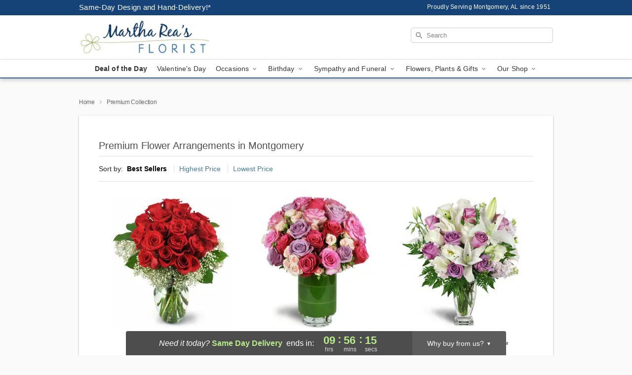

--- FILE ---
content_type: text/html; charset=UTF-8
request_url: https://www.marthareasflorist.com/premium-collection
body_size: 17269
content:
<!DOCTYPE html>
<html lang="en">

<head>
  <meta charset="UTF-8">
<meta name="msvalidate.01" content="" />
<meta name="verify-v1" content="MnUMtzt5FQ1mlYCdkl4aAvN9UDUm_7Bxa7cgojSDG_U" />
<meta name="google-site-verification" content="MnUMtzt5FQ1mlYCdkl4aAvN9UDUm_7Bxa7cgojSDG_U" />
<meta name="y_key" content="" />
<meta http-equiv="X-UA-Compatible" content="IE=edge" />
<meta http-equiv="Cache-Control" content="max-age=86400" />
<meta name="description" content="Order luxury flower arrangements at Martha Rea's Florist in Montgomery, AL. Same-day delivery for luxurious flowers in Montgomery." />
<meta id="viewport" name="viewport" content="width=device-width, initial-scale=1">
<meta http-equiv="Content-Language" content="en-us" />  <link rel="preconnect" href="https://www.lovingly.com/" crossorigin> <link rel="dns-prefetch" href="https://www.lovingly.com/"><link rel="preconnect" href="https://res.cloudinary.com/" crossorigin> <link rel="dns-prefetch" href="https://res.cloudinary.com/"><link rel="preconnect" href="https://www.google.com/" crossorigin> <link rel="dns-prefetch" href="https://www.google.com/"><link rel="preconnect" href="https://fonts.gstatic.com/" crossorigin> <link rel="dns-prefetch" href="https://fonts.gstatic.com/"><link rel="preconnect" href="https://maps.google.com/" crossorigin> <link rel="dns-prefetch" href="https://maps.google.com/"><link rel="preconnect" href="https://ajax.googleapis.com/" crossorigin> <link rel="dns-prefetch" href="https://ajax.googleapis.com/"><link rel="preconnect" href="https://fonts.gstatic.com/" crossorigin> <link rel="dns-prefetch" href="https://fonts.gstatic.com/">
  
  <meta property="og:url" content="https://www.marthareasflorist.com/premium-collection" />
<meta property="og:type" content="website" />
<meta property="og:title" content="Premium Flower Arrangements in Montgomery, AL - Martha Rea's Florist" />
<meta property="og:description" content="Order luxury flower arrangements at Martha Rea's Florist in Montgomery, AL. Same-day delivery for luxurious flowers in Montgomery." />
 
<meta property="og:image" content="http://res.cloudinary.com/ufn/image/upload/f_auto,q_auto,fl_progressive,w_375,h_264/ValentinesDay_BloomingwithLove_h-120_size-375_lang-EN_hmdrhj" />

<meta property="og:image:secure_url" content="https://res.cloudinary.com/ufn/image/upload/f_auto,q_auto,fl_progressive,w_375,h_264/ValentinesDay_BloomingwithLove_h-120_size-375_lang-EN_hmdrhj" />


<!-- Twitter cards -->

<meta name="twitter:card" content="summary_large_image">
<meta name="twitter:site" content="https://www.marthareasflorist.com/premium-collection">
<meta name="twitter:creator" content="">
<meta name="twitter:title" content="Premium Flower Arrangements in Montgomery, AL - Martha Rea's Florist">
<meta name="twitter:description" content="Order luxury flower arrangements at Martha Rea's Florist in Montgomery, AL. Same-day delivery for luxurious flowers in Montgomery.">
<meta name="twitter:image" content="ValentinesDay_BloomingwithLove_h-120_size-375_lang-EN_hmdrhjValentinesDay_BloomingwithLove_h-120_size-375_lang-EN_hmdrhj">
  
    <link rel="canonical" href="https://www.marthareasflorist.com/premium-collection" />

  <!-- secure Fav and touch icons -->
<link rel="apple-touch-icon" sizes="57x57" href="https://res.cloudinary.com/ufn/image/upload/c_pad,h_57,w_57,fl_progressive,f_auto,q_auto/v1654277644/lovingly-logos/lovingly-favicon.ico">
<link rel="apple-touch-icon" sizes="114x114" href="https://res.cloudinary.com/ufn/image/upload/c_pad,h_114,w_114,fl_progressive,f_auto,q_auto/v1654277644/lovingly-logos/lovingly-favicon.ico">
<link rel="apple-touch-icon" sizes="72x72" href="https://res.cloudinary.com/ufn/image/upload/c_pad,h_72,w_72,fl_progressive,f_auto,q_auto/v1654277644/lovingly-logos/lovingly-favicon.ico">
<link rel="apple-touch-icon-precomposed" href="https://res.cloudinary.com/ufn/image/upload/c_pad,h_57,w_57,fl_progressive,f_auto,q_auto/v1654277644/lovingly-logos/lovingly-favicon.ico">
<link rel="shortcut icon" href="https://res.cloudinary.com/ufn/image/upload/c_scale,h_15,w_15,fl_progressive,f_auto,q_auto/v1654277644/lovingly-logos/lovingly-favicon.ico">

  <title>
    Premium Flower Arrangements in Montgomery, AL - Martha Rea's Florist  </title>

    <script>
  window.storeCurrency = 'USD';
  </script>

    

<script>


var jsdata = {"gtm_code":"GTM-PTBBP8FF","site_identifier":"www.marthareasflorist.com","site_ga4_id":"G-BGLRKH5K0Q"};

// Initialize the data layer with site identifier and optional GA4/AdWords IDs
window.dataLayer = window.dataLayer || [];
var dataLayerInit = {
  'site_identifier': jsdata.site_identifier
};

// Add GA4 ID if available
if (jsdata.site_ga4_id) {
  dataLayerInit['site_ga4_id'] = jsdata.site_ga4_id;
}

// Add AdWords conversion ID if available
if (jsdata.site_adwords_id) {
  dataLayerInit['site_adwords_id'] = jsdata.site_adwords_id;
}

window.dataLayer.push(dataLayerInit);

// Google Tag Manager
(function(w,d,s,l,i){w[l]=w[l]||[];w[l].push({'gtm.start':
new Date().getTime(),event:'gtm.js'});var f=d.getElementsByTagName(s)[0],
j=d.createElement(s),dl=l!='dataLayer'?'&l='+l:'';j.async=true;j.src=
'https://gtm.lovingly.com/gtm.js?id='+i+dl;f.parentNode.insertBefore(j,f);
})(window,document,'script','dataLayer',jsdata.gtm_code);
// End Google Tag Manager

</script>
  <link rel='stylesheet' href='/css/theme/gambit/gambit_category.css?v=1768941193'></link><link rel='preload' href='/css/theme/gambit/gambit_master.css?v=1768941193' as='style' onload='this.onload=null;this.rel="stylesheet"'></link><link rel='preload' href='/css/theme/gambit/gambit_skin_white_royal.css?v=1768941193' as='style' onload='this.onload=null;this.rel="stylesheet"'></link>
  
    <script type="application/ld+json">
{
    "@context": "https://schema.org",
    "@type": "Florist",
    "@id": "https://www.marthareasflorist.com#business",
    "name": "Martha Rea\u0027s Florist",
    "url": "https://www.marthareasflorist.com",
    "legalName": "Martha Reas Florist Inc",
    "description": "Order luxury flower arrangements at Martha Rea\u0027s Florist in Montgomery, AL. Same-day delivery for luxurious flowers in Montgomery.",
    "logo": "https://res.cloudinary.com/ufn/image/upload/v1472231479/martha-raes-logo_uaseye.jpg",
    "image": [
        "https://res.cloudinary.com/ufn/image/upload/v1487123135/thor_splash/spring/Spring_Mobile.jpg"
    ],
    "priceRange": "$$",
    "telephone": "+13342621991",
    "email": "wecare@marthareasflorist.com",
    "currenciesAccepted": "USD",
    "acceptedPaymentMethod": [
        "Cash",
        "CreditCard"
    ],
    "foundingDate": "1951",
    "address": {
        "@type": "PostalAddress",
        "streetAddress": "2150 Mount Meigs Rd.",
        "addressLocality": "Montgomery",
        "addressRegion": "AL",
        "postalCode": "36107",
        "addressCountry": "US"
    },
    "geo": {
        "@type": "GeoCoordinates",
        "latitude": 32.378044,
        "longitude": -86.27774
    },
    "hasMap": "https://www.google.com/maps/dir/?api=1\u0026destination=32.37804400,-86.27774000\u0026travelmode=driving",
    "openingHours": [
        "Mo 08:00:00-16:00:00",
        "Tu 08:00:00-16:00:00",
        "We 08:00:00-16:00:00",
        "Th 08:00:00-16:00:00",
        "Fr 08:00:00-16:00:00"
    ],
    "sameAs": [
        "https://g.page/r/CT44VVnGQ_GYEBM/review",
        "https://www.facebook.com/mreasflorist/",
        "https://www.yelp.com/biz/martha-reas-florist-montgomery",
        "https://twitter.com/mreasflorist",
        "https://www.instagram.com/mreasflorist/?hl=en",
        "https://www.pinterest.com/marthareas/",
        "https://g.page/r/CT44VVnGQ_GYEBM"
    ],
    "contactPoint": {
        "@type": "ContactPoint",
        "contactType": "customer service",
        "telephone": "+13342621991",
        "email": "wecare@marthareasflorist.com",
        "areaServed": "Montgomery AL",
        "availableLanguage": [
            "English"
        ]
    },
    "areaServed": {
        "@type": "AdministrativeArea",
        "name": "Montgomery, AL"
    },
    "makesOffer": [
        {
            "@type": "Offer",
            "name": "Florist\u0027s Choice Daily Deal",
            "price": "44.95",
            "priceCurrency": "USD",
            "availability": "https://schema.org/InStock",
            "url": "https://www.marthareasflorist.com/flowers/florists-choice-daily-deal"
        },
        {
            "@type": "Offer",
            "name": "Same-Day Flower Delivery Service",
            "price": "12.00",
            "priceCurrency": "USD",
            "availability": "https://schema.org/InStock",
            "url": "https://www.marthareasflorist.com/delivery-policy"
        }
    ]
}
</script>

  
</head>

<body class="body
       is-gray-background        white-skin">
    
<!-- Google Tag Manager (noscript) -->
<noscript><iframe src="https://gtm.lovingly.com/ns.html?id=GTM-PTBBP8FF"
height="0" width="0" style="display:none;visibility:hidden"></iframe></noscript>
<!-- End Google Tag Manager (noscript) -->

  <a class="main-content-link" href="#maincontent">Skip to main content</a>

  <div id="covidModal" role="dialog" aria-label="Covid-19 Modal" class="reveal-modal animated medium covid-modal" data-reveal>

  <p>For our<strong> freshest, most beautiful blooms, please shop our <a href="/flowers/florists-choice-daily-deal" title="Deal of the Day">Florist’s Choice</a> options,</strong> as we may be experiencing
      delays in receiving shipments of certain flower types.
  </p>

  <p>Please note that for all other orders, we may need to replace stems so we can deliver the freshest bouquet possible, and we may have to use a different vase.</p>

  <p>We promise to always deliver a  <strong>fresh, beautiful, and completely one-of-a-kind gift</strong> of the same or greater value as what you selected.<p>

  <p>Deliveries may also be impacted by COVID-19 restrictions. Rest assured that we are taking all recommended precautions to ensure customer satisfaction and safety.
    <br>
    <br>
    Delivery impacts may include:</p>
  <ul>
    <li>Restricted deliveries to hospitals or nursing homes </li>
    <li>Restricted deliveries to office buildings </li>
    <li>Restricted access to certain regional areas</li>
  </ul>

  <p>In addition, we may be using “no contact” delivery procedures. After confirming that the
    recipient is available to accept, their gift will be left at the door and the delivery driver will step back a
    safe distance to ensure they receive their gift.</p>

  <p>Please see our <a href="/about-us" aria-label="About Us">About Us</a> page for more details. We appreciate
        your understanding and support!</p>

  <a class="close-reveal-modal" aria-label="Close Covid-19 modal" tabindex="0" role="button">&#215;</a>

</div>

<div id="deliveryLaterModal" role="dialog" aria-label="Delivery Later Modal" aria-modal="true" class="reveal-modal animated medium covid-modal delivery-later-modal" data-reveal>

  <img class="delivery-later-modal__logo b-lazy" src="[data-uri]" data-src="https://res.cloudinary.com/ufn/image/upload/v1586371085/gift-now-logo_xqjmjz.svg" alt="Gift Now, Deliver Later logo">

  <div id="delivery-later-title" class="delivery-later-modal-title">Gift Now, Deliver Later</div>

  <p class="delivery-later-modal-subtitle">With <strong>Gift Now, Deliver Later</strong>, you'll send smiles twice! Here's how:</p>
  <img class="delivery-later-modal__small-image b-lazy" src="[data-uri]" data-src="https://res.cloudinary.com/ufn/image/upload/v1675263741/gift-card_yjh09i.svg" alt="Gift Card Logo">
  <p class="delivery-later-modal__instructions-copy">SMILE 1
  </p>
  <p>When you complete your purchase, your lucky recipient will instantly receive a surprise email that includes your card message and a picture of the flowers you chose.</p>
  <img class="delivery-later-modal__small-image b-lazy" src="[data-uri]" data-src="https://res.cloudinary.com/ufn/image/upload/v1675263852/Flowers_gsren6.svg" alt="Flowers logo">
  <p class="delivery-later-modal__instructions-copy">SMILE 2</p>

  <p>As soon as possible (usually within two weeks), we'll contact your recipient to schedule delivery of their gorgeous floral gift. Trust us, it'll be worth the wait! </p>

  <a class="close-reveal-modal" aria-label="Close Gift Now, Deliver Later modal" tabindex="0" role="button">&#215;</a>

</div>

<div id="alcoholModal" role="dialog" aria-label="Alcohol Modal" aria-modal="true" class="reveal-modal animated medium covid-modal" data-reveal>

  <p id="alcohol-modal-title"><strong>Wine for every occasion</strong></p>

  <p>We offer a wide-selection of premium wines to perfectly pair with your floral gift.</p>

  <p>Ordering a bottle (or two!) from our site is easy. Just make sure that:</p>
  <ul>
    <li>You're 21 or older</li>
    <li>The person picking up or receiving the delivery is 21 or older</li>
  </ul>

  <a class="close-reveal-modal" aria-label="Close alcohol modal" tabindex="0" role="button">&#215;</a>

</div>      <!-- Hidden trigger link for the modal -->
    <a href="#" data-reveal-id="coupon-modal" style="display: none;">Open Coupon Details</a>

    <div id="coupon-modal" class="reveal-modal animated small" data-reveal role="dialog" aria-label="coupon-modal-title" aria-modal="true">
        <div class="coupon-modal-content">
            <div class="coupon-modal-close">
                <div class="close-icon">
                    <a class="close-reveal-modal" aria-label="Close modal" tabindex="0" role="button">&#215;</a>
                </div>
            </div>
            <div class="coupon-modal-text">
                <p id="coupon-modal-title" class="banner-modal-content"></p>
            </div>
        </div>
    </div>

    <script>
        window.couponData = [];
    </script>

 
  
  
    <header id="stickyHeader">
            <div class="header__top-banner theme__background-color--dark">
        <div class="row">

          <div class="sticky__content">

            <!-- Sticky content -->
            <div class="sticky__store-name">
              <a class="JSVAR__lovingly-exclusive-override-slug" href="/" title="Martha Rea's Florist - Montgomery Flower Delivery" notranslate>
                Martha Rea's Florist              </a>
            </div>
            <div class="sticky__assurance">100% Florist-Designed and Hand-Delivered!</div>

          </div>

          <div class="header__text-container">
            <!-- Non-sticky content -->
            <div class="header__established">
              <a class="JSVAR__lovingly-exclusive-override-slug" href="/delivery-policy#:~:text=Same%20Day%20Delivery,-%3A" aria-label="Delivery Policy" title="Same-Day Design and Hand-Delivery!" target="_blank">
                Same-Day Design and Hand-Delivery!*
              </a>
            </div>

            <div class="header__phone-address">
                              <span id="proudly_serving" style="margin-right: 5px;"> 
                  Proudly Serving Montgomery, AL                  since 1951                </span>
                          </div>
          </div>

        </div>

      </div>

      <div class="header__solid-skin-container">

        <div class="row header__container">

          <div class="header">

            <!-- Left column -->
<div class="hide-for-small header__logo-container ieLogoContainer">

  <div>

    <a href="/" aria-label="Martha Rea's Florist" class="JSVAR__lovingly-exclusive-override-slug header__logo-image-container header__logo-text" id="fittext1" title="Martha Rea's Florist - Montgomery Flower Delivery">

      <figure><img loading="eager" alt="Flower delivery in Montgomery AL image" src="https://res.cloudinary.com/ufn/image/upload/c_pad,f_auto,q_auto,fl_progressive/martha-raes-logo_uaseye" /><figcaption>Martha Rea's Florist - Flower Delivery in Montgomery, AL</figcaption></figure>
    </a>
  </div>

</div>
            <!-- Center column -->
<div class="hide-for-small free-delivery__container ">

  
    &nbsp;
  
</div>

            <!-- Right column -->
            <div class="hide-for-small header__right-column logo_vert_align header__no-free-delivery">

              <!-- Search Bar -->
<div class="search__container ">
  
  <form action="/categories/searchProds" role="search" class="search-form" id="search-form-desktop" method="get" accept-charset="utf-8">
  <input name="sr" class="search-field search-input left" aria-label="Search" placeholder="Search" id="search-input-gambit-desktop" type="text"/>
  <input type="hidden" name="s_en" id="search-endesktop"/>
  <input class="hide" aria-hidden="1" type="submit" value="Submit Search Form"/>
  <label class="placeholder-label" id="search-placeholder-fallback-desktop">Search</label>

</form>
</div><!--/search__container-->

            </div>

          </div>

        </div>

      </div>

      <!-- NAVIGATION -->
      
<section class="mobile-navigation-bar" id="mobile-navigation-bar">
  <div class="mobile-navigation-bar__toggle hide-mobile-nav">
    <div id="toggle-nav" class="hamburger hamburger--squeeze js-hamburger">
      <div class="hamburger-box">
        <div class="hamburger-inner"></div>
      </div>
    </div>
  </div>
  <div class="mobile-navigation-bar__name hide-mobile-nav">
    <a class="JSVAR__lovingly-exclusive-override-slug" title="Martha Rea's Florist" href="/">
      Martha Rea's Florist    </a>
  </div>
  <div class="mobile-navigation-bar__right-section hide-mobile-nav">
    <button id="searchIcon" type="submit" alt="Open search input">
    <img width="19" height="19" alt="search glass icon"
        src="https://res.cloudinary.com/ufn/image/upload/w_19,h_19,f_auto,q_auto/v1472224554/storefront_assets/search.png" />
</button>
    <!-- Back button : id backNext -->
<div class="back-next-button__container" id="backNext">
    <button type="button" role="button"  class="back-next-button" id="navBackButton">
        <img height="auto" src="https://res.cloudinary.com/ufn/image/upload/v1570470309/arrow_upward-24px_gjozgt.svg"
            alt="Back arrow" />
    </button>
</div>  </div>

  <div id="mobileSearchContainer" class="search-form__container hide-mobile-nav">
    <!-- Search Bar -->
<div class="search__container ">
  
  <form action="/categories/searchProds" role="search" class="search-form" id="search-form-mobile" method="get" accept-charset="utf-8">
  <input name="sr" class="search-field search-input left" aria-label="Search" placeholder="Search" id="search-input-gambit-mobile" type="text"/>
  <input type="hidden" name="s_en" id="search-enmobile"/>
  <input class="hide" aria-hidden="1" type="submit" value="Submit Search Form"/>
  <label class="placeholder-label" id="search-placeholder-fallback-mobile">Search</label>

</form>
</div><!--/search__container-->
  </div>

  <div class="mobile-navigation__side-list hide-mobile-nav" id="mobile-nav-sidebar">
    <ul>
      <li class="sr-only">Nav Menu</li>
    </ul>
  </div>

  <div role="navigation" id="mobile-nav-content" class="mobile-navigation__main-list hide-mobile-nav">
    <ul>
      <!-- DEAL OF THE DAY -->
      <li class="mobile-navigation__list-item promoted-product-link">
        <a href="/flowers/florists-choice-daily-deal" title="View Deal of the Day Product" class="mobile-navigation__deal-link JSVAR__lovingly-exclusive-override-slug" aria-label="Deal of the Day">Deal of the Day</a>      </li>

      <!-- FEATURED CATEGORY -->
                      <li class="mobile-navigation__list-item">
          <a href="/valentines-day" class="">Valentine's Day</a>        </li>
      
            
      <li class="mobile-navigation__list-item mobile-navigation__has-dropdown">
        <button type="button" role="button" aria-haspopup="true" aria-expanded="false" class="mobile-navigation__dropdown-button"
          data-ul="occasions">Occasions          <svg role="presentation" class="right-carat" xmlns="http://www.w3.org/2000/svg" width="24" height="24" viewBox="0 0 24 24">
            <path data-name="Path 731" d="M8.59,16.59,13.17,12,8.59,7.41,10,6l6,6-6,6Z" fill="#000" ></path>
            <path data-name="Path 732" d="M0,0H24V24H0Z" fill="none" ></path>
          </svg>
        </button>
        <ul id="occasions">
          
<ul class="navigation__dropdown-list split-column"><li><a href="/valentines-day" title="Visit the Valentine's Day category" class="">Valentine's Day</a></li><li><a href="/winter" title="Visit the Winter category" class="">Winter</a></li><li><a href="/birthday" title="Visit the Birthday category" class="">Birthday</a></li><li><a href="/sympathy-and-funeral" title="Visit the Sympathy and Funeral category" class="">Sympathy and Funeral</a></li><li><a href="/any-occasion" title="Visit the Any Occasion category" class="">Any Occasion</a></li><li><a href="/love-and-romance" title="Visit the Love and Romance category" class="">Love and Romance</a></li><li><a href="/thinking-of-you" title="Visit the Thinking of You category" class="">Thinking of You</a></li><li><a href="/im-sorry-flowers" title="Visit the I'm Sorry Flowers category" class="">I'm Sorry Flowers</a></li><li><a href="/new-baby" title="Visit the New Baby category" class="">New Baby</a></li><li><a href="/get-well" title="Visit the Get Well category" class="">Get Well</a></li><li><a href="/anniversary" title="Visit the Anniversary category" class="">Anniversary</a></li><li><a href="/just-because" title="Visit the Just Because category" class="">Just Because</a></li><li><a href="/thank-you" title="Visit the Thank You category" class="">Thank You</a></li><li><a href="/congratulations" title="Visit the Congratulations category" class="">Congratulations</a></li><li><a href="/business-gifting" title="Visit the Business Gifting category" class="">Business Gifting</a></li></ul>
        </ul>
      </li>
            
      <li class="mobile-navigation__list-item mobile-navigation__has-dropdown">
        <button type="button" role="button" aria-haspopup="true" aria-expanded="false" class="mobile-navigation__dropdown-button"
          data-ul="birthday">Birthday          <svg role="presentation" class="right-carat" xmlns="http://www.w3.org/2000/svg" width="24" height="24" viewBox="0 0 24 24">
            <path data-name="Path 731" d="M8.59,16.59,13.17,12,8.59,7.41,10,6l6,6-6,6Z" fill="#000" ></path>
            <path data-name="Path 732" d="M0,0H24V24H0Z" fill="none" ></path>
          </svg>
        </button>
        <ul id="birthday">
          
<ul class="navigation__dropdown-list "><li><a href="/birthday" title="Visit the All Birthday category" class="">All Birthday</a></li><li><a href="/birthday-for-friend" title="Visit the Birthday for Friend category" class="">Birthday for Friend</a></li><li><a href="/birthday-for-her" title="Visit the Birthday for Her category" class="">Birthday for Her</a></li><li><a href="/birthday-for-mom" title="Visit the Birthday for Mom category" class="">Birthday for Mom</a></li><li><a href="/birthday-for-colleague" title="Visit the Birthday for Colleague category" class="">Birthday for Colleague</a></li><li><a href="/birthday-gift-baskets" title="Visit the Birthday Gift Baskets category" class="">Birthday Gift Baskets</a></li><li><a href="/birthday-for-him" title="Visit the Birthday for Him category" class="">Birthday for Him</a></li></ul>
        </ul>
      </li>
            
      <li class="mobile-navigation__list-item mobile-navigation__has-dropdown">
        <button type="button" role="button" aria-haspopup="true" aria-expanded="false" class="mobile-navigation__dropdown-button"
          data-ul="sympathy_and_funeral">Sympathy and Funeral          <svg role="presentation" class="right-carat" xmlns="http://www.w3.org/2000/svg" width="24" height="24" viewBox="0 0 24 24">
            <path data-name="Path 731" d="M8.59,16.59,13.17,12,8.59,7.41,10,6l6,6-6,6Z" fill="#000" ></path>
            <path data-name="Path 732" d="M0,0H24V24H0Z" fill="none" ></path>
          </svg>
        </button>
        <ul id="sympathy_and_funeral">
          
<ul class="navigation__dropdown-list split-column"><li><a href="/sympathy-and-funeral" title="Visit the All Sympathy and Funeral category" class="">All Sympathy and Funeral</a></li><li><a href="/funeral-sprays-and-wreaths" title="Visit the Funeral Sprays and Wreaths category" class="">Funeral Sprays and Wreaths</a></li><li><a href="/funeral-service-flowers" title="Visit the Funeral Service Flowers category" class="">Funeral Service Flowers</a></li><li><a href="/sympathy-for-home-or-office" title="Visit the Sympathy for Home or Office category" class="">Sympathy for Home or Office</a></li><li><a href="/sympathy-plants" title="Visit the Sympathy Plants category" class="">Sympathy Plants</a></li><li><a href="/loss-of-a-pet" title="Visit the Loss of a Pet category" class="">Loss of a Pet</a></li></ul>
        </ul>
      </li>
            
      <li class="mobile-navigation__list-item mobile-navigation__has-dropdown">
        <button type="button" role="button" aria-haspopup="true" aria-expanded="false" class="mobile-navigation__dropdown-button"
          data-ul="flowers__plants___gifts">Flowers, Plants & Gifts          <svg role="presentation" class="right-carat" xmlns="http://www.w3.org/2000/svg" width="24" height="24" viewBox="0 0 24 24">
            <path data-name="Path 731" d="M8.59,16.59,13.17,12,8.59,7.41,10,6l6,6-6,6Z" fill="#000" ></path>
            <path data-name="Path 732" d="M0,0H24V24H0Z" fill="none" ></path>
          </svg>
        </button>
        <ul id="flowers__plants___gifts">
          
<ul class="navigation__dropdown-list triple-column"><li class="navigation__subnav-list"><div class="navigation__dropdown-title">Flower Type</div><ul class="navigation__dropdown-list"><li><a href="/tulips" title="Visit the Tulips category" class="">Tulips</a></li><li><a href="/sunflowers" title="Visit the Sunflowers category" class="">Sunflowers</a></li><li><a href="/orchids" title="Visit the Orchids category" class="">Orchids</a></li><li><a href="/lilies" title="Visit the Lilies category" class="">Lilies</a></li><li><a href="/roses" title="Visit the Roses category" class="">Roses</a></li></ul></li><li class="navigation__subnav-list"><div class="navigation__dropdown-title">Plants</div><ul class="navigation__dropdown-list"><li><a href="/green-plants" title="Visit the Green Plants category" class="">Green Plants</a></li><li><a href="/blooming-plants" title="Visit the Blooming Plants category" class="">Blooming Plants</a></li><li><a href="/orchid-plants" title="Visit the Orchid Plants category" class="">Orchid Plants</a></li></ul></li><li class="navigation__subnav-list"><div class="navigation__dropdown-title">Color</div><ul class="navigation__dropdown-list"><li><a href="/purple" title="Visit the Purple category" class="">Purple</a></li><li><a href="/pink" title="Visit the Pink category" class="">Pink</a></li><li><a href="/mixed" title="Visit the Mixed category" class="">Mixed</a></li><li><a href="/yellow" title="Visit the Yellow category" class="">Yellow</a></li><li><a href="/white" title="Visit the White category" class="">White</a></li><li><a href="/green" title="Visit the Green category" class="">Green</a></li><li><a href="/orange" title="Visit the Orange category" class="">Orange</a></li><li><a href="/red" title="Visit the Red category" class="">Red</a></li><li><a href="/blue" title="Visit the Blue category" class="">Blue</a></li></ul></li><li class="navigation__subnav-list"><div class="navigation__dropdown-title">Collections</div><ul class="navigation__dropdown-list"><li><a href="/premium-collection" title="Visit the Premium Collection category" class="">Premium Collection</a></li><li><a href="/gift-baskets" title="Visit the Gift Baskets category" class="">Gift Baskets</a></li><li><a href="/modern" title="Visit the Modern category" class="">Modern</a></li></ul></li><li class="navigation__subnav-list"><div class="navigation__dropdown-title">By Price</div><ul class="navigation__dropdown-list"><li><a href="/flowers-under-50" title="Visit the Flowers Under $50 category" class="">Flowers Under $50</a></li><li><a href="/flowers-50-to-60" title="Visit the Flowers $50 to $60 category" class="">Flowers $50 to $60</a></li><li><a href="/flowers-60-to-80" title="Visit the Flowers $60 to $80 category" class="">Flowers $60 to $80</a></li><li><a href="/flowers-over-80" title="Visit the Flowers Over $80 category" class="">Flowers Over $80</a></li></ul></li></ul>
        </ul>
      </li>
      
      <li class="mobile-navigation__list-item mobile-navigation__has-dropdown">
        <button type="button" role="button" aria-haspopup="true" aria-expanded="false" data-ul="our-shop" class="mobile-navigation__dropdown-button" title="Learn more about our shop">
          OUR SHOP
          <svg role="presentation" class="right-carat" xmlns="http://www.w3.org/2000/svg" width="24" height="24" viewBox="0 0 24 24">
            <path id="Path_731" data-name="Path 731" d="M8.59,16.59,13.17,12,8.59,7.41,10,6l6,6-6,6Z" fill="#000" />
            <path id="Path_732" data-name="Path 732" d="M0,0H24V24H0Z" fill="none" />
          </svg>
        </button>
        <ul id="our-shop">
          <li><a title="Visit Delivery Policy" href="/delivery-policy">Delivery Policy</a></li>          <li>
            <a href="/about-us">About Us</a>          </li>
          
                      <div class="navigation__dropdown-title">Flower Delivery</div>
            <ul class="navigation__dropdown-list">
              <li><a title="Flower Delivery in Montgomery, AL" aria-label="Flower Delivery in Montgomery, AL" href="/">Montgomery, AL</a></li>            </ul>
                    
        </ul>
      </li>

    </ul>
  </div>

  <!-- Mobile View -->
<div role="timer" class="countdown-timer__mobile show-for-small hide-force" id="countdownTimerv2ContainerMobile">
      <div class="inner">

      <strong>
                <span id="deliveryDayTextMobile"></span>
      </strong>

      <div class="right-side-timer">
        <span class="small">&nbsp;Ends in:&nbsp;</span>
        <div id="countdownTimerv2Mobile" class="timer-mobile" notranslate></div>
      </div>
    </div>

    </div>
</section>
<nav role="navigation" class="navigation theme__border-color--medium"
  id="topbar">
  <ul class="navigation__main-list">

    <!-- DEAL OF THE DAY -->
    <li class="navigation__main-link no-dropdown promoted-product-link">
      <strong>
        <a href="/flowers/florists-choice-daily-deal" title="View Deal of the Day Product" class="navigation__main-link-item JSVAR__lovingly-exclusive-override-slug" aria-label="Deal of the Day">Deal of the Day</a>      </strong>
    </li>

    <!-- FEATURED CATEGORY -->
                  <li class="navigation__main-link no-dropdown">
          <a href="/valentines-day" class="navigation__main-link-item ">Valentine's Day</a>        </li>
    
          
      <!-- Inject Sympathy Funeral category into this place -->
                                  <!-- <li class="navigation__main-link no-dropdown"> -->
                      <!-- </li> -->
              
      <li class="navigation__main-link navigation__has-dropdown">
        <button type="button" role="button" aria-haspopup="true" aria-expanded="false" class="navigation__main-link-item">Occasions <img
            class="b-lazy carat" src=[data-uri]
            data-src="https://res.cloudinary.com/ufn/image/upload/v1571166165/down-carat_lpniwv"
            alt="Dropdown down carat" /></button>
        <div class="navigation__dropdown">
          <div class="navigation__dropdown-content">
            <div class="navigation__dropdown-list-wrapper">
              <div class="navigation__dropdown-title">Occasions</div>
              
<ul class="navigation__dropdown-list split-column"><li><a href="/valentines-day" title="Visit the Valentine's Day category" class="">Valentine's Day</a></li><li><a href="/winter" title="Visit the Winter category" class="">Winter</a></li><li><a href="/birthday" title="Visit the Birthday category" class="">Birthday</a></li><li><a href="/sympathy-and-funeral" title="Visit the Sympathy and Funeral category" class="">Sympathy and Funeral</a></li><li><a href="/any-occasion" title="Visit the Any Occasion category" class="">Any Occasion</a></li><li><a href="/love-and-romance" title="Visit the Love and Romance category" class="">Love and Romance</a></li><li><a href="/thinking-of-you" title="Visit the Thinking of You category" class="">Thinking of You</a></li><li><a href="/im-sorry-flowers" title="Visit the I'm Sorry Flowers category" class="">I'm Sorry Flowers</a></li><li><a href="/new-baby" title="Visit the New Baby category" class="">New Baby</a></li><li><a href="/get-well" title="Visit the Get Well category" class="">Get Well</a></li><li><a href="/anniversary" title="Visit the Anniversary category" class="">Anniversary</a></li><li><a href="/just-because" title="Visit the Just Because category" class="">Just Because</a></li><li><a href="/thank-you" title="Visit the Thank You category" class="">Thank You</a></li><li><a href="/congratulations" title="Visit the Congratulations category" class="">Congratulations</a></li><li><a href="/business-gifting" title="Visit the Business Gifting category" class="">Business Gifting</a></li></ul>            </div>
            <div class="navigation__dropdown-divider"></div>
            <div class="navigation__dropdown-promo">
              <a href="/flowers/florists-choice-daily-deal" class="navigation__dropdown-promo-link" aria-label="Deal of the Day"><img alt="Your expert designer will create a unique hand-crafted arrangement." width="304" height="140" src="https://res.cloudinary.com/ufn/image/upload/f_auto,q_auto,fl_progressive,w_304,h_140/Covid-Desktop-Nav-Banner_ynp9ab"></a>            </div>
          </div>
        </div>
      </li>
          
      <!-- Inject Sympathy Funeral category into this place -->
                                  <!-- <li class="navigation__main-link no-dropdown"> -->
                      <!-- </li> -->
              
      <li class="navigation__main-link navigation__has-dropdown">
        <button type="button" role="button" aria-haspopup="true" aria-expanded="false" class="navigation__main-link-item">Birthday <img
            class="b-lazy carat" src=[data-uri]
            data-src="https://res.cloudinary.com/ufn/image/upload/v1571166165/down-carat_lpniwv"
            alt="Dropdown down carat" /></button>
        <div class="navigation__dropdown">
          <div class="navigation__dropdown-content">
            <div class="navigation__dropdown-list-wrapper">
              <div class="navigation__dropdown-title">Birthday</div>
              
<ul class="navigation__dropdown-list split-column"><li><a href="/birthday" title="Visit the All Birthday category" class="">All Birthday</a></li><li><a href="/birthday-for-friend" title="Visit the Birthday for Friend category" class="">Birthday for Friend</a></li><li><a href="/birthday-for-her" title="Visit the Birthday for Her category" class="">Birthday for Her</a></li><li><a href="/birthday-for-mom" title="Visit the Birthday for Mom category" class="">Birthday for Mom</a></li><li><a href="/birthday-for-colleague" title="Visit the Birthday for Colleague category" class="">Birthday for Colleague</a></li><li><a href="/birthday-gift-baskets" title="Visit the Birthday Gift Baskets category" class="">Birthday Gift Baskets</a></li><li><a href="/birthday-for-him" title="Visit the Birthday for Him category" class="">Birthday for Him</a></li></ul>            </div>
            <div class="navigation__dropdown-divider"></div>
            <div class="navigation__dropdown-promo">
              <a href="/flowers/florists-choice-daily-deal" class="navigation__dropdown-promo-link" aria-label="Deal of the Day"><img alt="Your expert designer will create a unique hand-crafted arrangement." width="304" height="140" src="https://res.cloudinary.com/ufn/image/upload/f_auto,q_auto,fl_progressive,w_304,h_140/Covid-Desktop-Nav-Banner_ynp9ab"></a>            </div>
          </div>
        </div>
      </li>
          
      <!-- Inject Sympathy Funeral category into this place -->
                                  <!-- <li class="navigation__main-link no-dropdown"> -->
                      <!-- </li> -->
              
      <li class="navigation__main-link navigation__has-dropdown">
        <button type="button" role="button" aria-haspopup="true" aria-expanded="false" class="navigation__main-link-item">Sympathy and Funeral <img
            class="b-lazy carat" src=[data-uri]
            data-src="https://res.cloudinary.com/ufn/image/upload/v1571166165/down-carat_lpniwv"
            alt="Dropdown down carat" /></button>
        <div class="navigation__dropdown">
          <div class="navigation__dropdown-content">
            <div class="navigation__dropdown-list-wrapper">
              <div class="navigation__dropdown-title">Sympathy and Funeral</div>
              
<ul class="navigation__dropdown-list split-column"><li><a href="/sympathy-and-funeral" title="Visit the All Sympathy and Funeral category" class="">All Sympathy and Funeral</a></li><li><a href="/funeral-sprays-and-wreaths" title="Visit the Funeral Sprays and Wreaths category" class="">Funeral Sprays and Wreaths</a></li><li><a href="/funeral-service-flowers" title="Visit the Funeral Service Flowers category" class="">Funeral Service Flowers</a></li><li><a href="/sympathy-for-home-or-office" title="Visit the Sympathy for Home or Office category" class="">Sympathy for Home or Office</a></li><li><a href="/sympathy-plants" title="Visit the Sympathy Plants category" class="">Sympathy Plants</a></li><li><a href="/loss-of-a-pet" title="Visit the Loss of a Pet category" class="">Loss of a Pet</a></li></ul>            </div>
            <div class="navigation__dropdown-divider"></div>
            <div class="navigation__dropdown-promo">
              <a href="/flowers/florists-choice-daily-deal" class="navigation__dropdown-promo-link" aria-label="Deal of the Day"><img alt="Your expert designer will create a unique hand-crafted arrangement." width="304" height="140" src="https://res.cloudinary.com/ufn/image/upload/f_auto,q_auto,fl_progressive,w_304,h_140/Covid-Desktop-Nav-Banner_ynp9ab"></a>            </div>
          </div>
        </div>
      </li>
          
      <!-- Inject Sympathy Funeral category into this place -->
                                  <!-- <li class="navigation__main-link no-dropdown"> -->
                      <!-- </li> -->
              
      <li class="navigation__main-link navigation__has-dropdown">
        <button type="button" role="button" aria-haspopup="true" aria-expanded="false" class="navigation__main-link-item">Flowers, Plants & Gifts <img
            class="b-lazy carat" src=[data-uri]
            data-src="https://res.cloudinary.com/ufn/image/upload/v1571166165/down-carat_lpniwv"
            alt="Dropdown down carat" /></button>
        <div class="navigation__dropdown">
          <div class="navigation__dropdown-content">
            <div class="navigation__dropdown-list-wrapper">
              <div class="navigation__dropdown-title"></div>
              
<ul class="navigation__dropdown-list triple-column"><li class="navigation__subnav-list"><div class="navigation__dropdown-title">Flower Type</div><ul class="navigation__dropdown-list"><li><a href="/tulips" title="Visit the Tulips category" class="">Tulips</a></li><li><a href="/sunflowers" title="Visit the Sunflowers category" class="">Sunflowers</a></li><li><a href="/orchids" title="Visit the Orchids category" class="">Orchids</a></li><li><a href="/lilies" title="Visit the Lilies category" class="">Lilies</a></li><li><a href="/roses" title="Visit the Roses category" class="">Roses</a></li></ul></li><li class="navigation__subnav-list"><div class="navigation__dropdown-title">Plants</div><ul class="navigation__dropdown-list"><li><a href="/green-plants" title="Visit the Green Plants category" class="">Green Plants</a></li><li><a href="/blooming-plants" title="Visit the Blooming Plants category" class="">Blooming Plants</a></li><li><a href="/orchid-plants" title="Visit the Orchid Plants category" class="">Orchid Plants</a></li></ul></li><li class="navigation__subnav-list"><div class="navigation__dropdown-title">Color</div><ul class="navigation__dropdown-list"><li><a href="/purple" title="Visit the Purple category" class="">Purple</a></li><li><a href="/pink" title="Visit the Pink category" class="">Pink</a></li><li><a href="/mixed" title="Visit the Mixed category" class="">Mixed</a></li><li><a href="/yellow" title="Visit the Yellow category" class="">Yellow</a></li><li><a href="/white" title="Visit the White category" class="">White</a></li><li><a href="/green" title="Visit the Green category" class="">Green</a></li><li><a href="/orange" title="Visit the Orange category" class="">Orange</a></li><li><a href="/red" title="Visit the Red category" class="">Red</a></li><li><a href="/blue" title="Visit the Blue category" class="">Blue</a></li></ul></li><li class="navigation__subnav-list"><div class="navigation__dropdown-title">Collections</div><ul class="navigation__dropdown-list"><li><a href="/premium-collection" title="Visit the Premium Collection category" class="">Premium Collection</a></li><li><a href="/gift-baskets" title="Visit the Gift Baskets category" class="">Gift Baskets</a></li><li><a href="/modern" title="Visit the Modern category" class="">Modern</a></li></ul></li><li class="navigation__subnav-list"><div class="navigation__dropdown-title">By Price</div><ul class="navigation__dropdown-list"><li><a href="/flowers-under-50" title="Visit the Flowers Under $50 category" class="">Flowers Under $50</a></li><li><a href="/flowers-50-to-60" title="Visit the Flowers $50 to $60 category" class="">Flowers $50 to $60</a></li><li><a href="/flowers-60-to-80" title="Visit the Flowers $60 to $80 category" class="">Flowers $60 to $80</a></li><li><a href="/flowers-over-80" title="Visit the Flowers Over $80 category" class="">Flowers Over $80</a></li></ul></li></ul>            </div>
            <div class="navigation__dropdown-divider"></div>
            <div class="navigation__dropdown-promo">
              <a href="/flowers/florists-choice-daily-deal" class="navigation__dropdown-promo-link" aria-label="Deal of the Day"><img alt="Your expert designer will create a unique hand-crafted arrangement." width="304" height="140" src="https://res.cloudinary.com/ufn/image/upload/f_auto,q_auto,fl_progressive,w_304,h_140/Covid-Desktop-Nav-Banner_ynp9ab"></a>            </div>
          </div>
        </div>
      </li>
    
    <li class="navigation__main-link navigation__has-dropdown navigation__cms-dropdown split-column">
      <button type="button" role="button" aria-haspopup="true" aria-expanded="false" class="navigation__main-link-item">Our Shop <img class="b-lazy carat"
          src=[data-uri]
          data-src="https://res.cloudinary.com/ufn/image/upload/v1571166165/down-carat_lpniwv"
          alt="Dropdown down carat" /></button>
      <div class="navigation__dropdown">
        <div class="navigation__dropdown-content geo-landing">
          <ul class="navigation__dropdown-list cms-column">
            <li>
              <a href="/about-us" title="About our shop">About Us</a>            </li>
            <li>
              <a href="/delivery-policy" aria-label="Delivery Policy">Delivery &amp; Substitution
                Policy</a>
            </li>
            <li>
              <a href="/flowers" aria-label="All Flowers & Gifts">All Flowers & Gifts</a>
            </li>
                      </ul>
                        <div class="navigation__dropdown-title geo-landing-locations">
                Flower Delivery
                <ul class="navigation__dropdown-list">
                <li><a title="Flower Delivery in Montgomery, AL" aria-label="Flower Delivery in Montgomery, AL" href="/">Montgomery, AL</a></li>                </ul>
              </div>
            
          <div class="navigation__dropdown-divider"></div>
          <div class="navigation__dropdown-promo">
            <a href="/flowers/florists-choice-daily-deal" class="navigation__dropdown-promo-link" aria-label="Deal of the Day"><img alt="Your expert designer will create a unique hand-crafted arrangement." width="304" height="140" src="https://res.cloudinary.com/ufn/image/upload/f_auto,q_auto,fl_progressive,w_304,h_140/Covid-Desktop-Nav-Banner_ynp9ab"></a>          </div>
        </div>
      </div>
    </li>

  </ul>

</nav>
    </header>
    <!-- End solid header container -->

          <!-- Desktop Version -->
<div role="timer" class="countdown-timer hide-for-small hide-force" id="countdownTimerv2ContainerDesktop">
  <div class="countdown-timer__top-container" id="toggleBlock">
    <div class="timer-container">
      <div class="inner">
        <div class="text">
          <em>
            <span id="deliveryDayPreText"></span>
          </em> 
            <strong>
                        <span id="deliveryDayTextDesktop"></span>
            </strong>&nbsp;ends in:&nbsp;
        </div>
        <div class="timer" id="countdownTimerv2Desktop">

        </div>
      </div>
    </div>
    <div class="assurance-container">
      Why buy from us?&nbsp;
      <span class="toggle-icon__close" id="toggleIconClose">&#x25b2;</span>
      <span class="toggle-icon__open" id="toggleIconOpen">&#x25bc;</span>
    </div>
  </div>
  <div class="countdown-timer__satisfaction-container" id="satisfactionBottomContainer">
    <div class="row">
      <div class="column">
        <div class="section-block">
          <div class="poa__section"><div class="poa__attention">100%</div><div class="poa__secondary">SATISFACTION <br> GUARANTEE</div></div>
        </div>
      </div>
        <div class="column">
          <div class="section-block">
            <div class="poa__section">
              <div class="poa__attention">REAL</div>
              <div class="poa__secondary">WE ARE A REAL
                <br/>LOCAL FLORIST
              </div>
            </div>
          </div>
        </div>
      <div class="column">
        <div class="section-block">
          <div class="poa__section"><div class="poa__attention">100%</div><div class="poa__secondary">FLORIST DESIGNED <br> AND HAND DELIVERED</div></div>
        </div>
      </div>
    </div>
      </div>
</div>
    
    <!-- Start CONTENT-->
    <main id="maincontent"
      class=" ">
      <script src="/js/category-faq-min.js" defer></script><section class="row storefrontWrap">
      <h1 class="sr-only">Premium Flower Arrangements in Montgomery</h1>
    
<nav class="breadcrumbs" aria-label="Breadcrumb"><div class="breadcrumb-list"><span class="breadcrumb-item"><a href="/">Home</a></span><span class="breadcrumb-separator" aria-hidden="true"><svg xmlns="http://www.w3.org/2000/svg" width="16" height="16" viewBox="0 0 16 16" fill="none"><path d="M6.46979 4L5.52979 4.94L8.58312 8L5.52979 11.06L6.46979 12L10.4698 8L6.46979 4Z" fill="black" fill-opacity="0.24"/></svg></span><span class="breadcrumb-item breadcrumb-current" aria-current="page">Premium Collection</span></div></nav><script type="application/ld+json">{
    "@context": "https://schema.org",
    "@type": "BreadcrumbList",
    "itemListElement": [
        {
            "@type": "ListItem",
            "position": 1,
            "name": "Home",
            "item": "http://www.marthareasflorist.com/"
        },
        {
            "@type": "ListItem",
            "position": 2,
            "name": "Premium Collection"
        }
    ]
}</script>  <div class="pageContent full-wrap-card no-margin__bottom">
    <!-- GA4: Hidden inputs for tracking context -->
    <input type="hidden" id="ga4_list_name" value="Category: Premium Collection">
    <input type="hidden" id="is_category_page" value="1">
    <input type="hidden" id="is_single_product_page" value="0">
    
    
    <div class="row categoryPadding">
      <div class="row">
        <div class="large-5 medium-12 small-12 columns no-padding">
                  <h2 class="categoryTitle orange">Premium Flower Arrangements in Montgomery</h2>
                          </div>
        <div class="large-7 medium-12 small-12 columns no-padding">
                  </div>
      </div>


      <div class="products-sort">
        <span class="products-sort__label">Sort by:&nbsp;</span>
        <ul class="products-sort__list">
          <li class="products-sort__list-item">
            <a rel="nofollow" class="products-sort__list-link--active" href="?sort=2">Best Sellers</a>
          </li>
          <li class="products-sort__list-item">
            <a rel="nofollow" class="products-sort__list-link" href="?sort=1">Highest Price</a>
          </li>
          <li class="products-sort__list-item">
            <a rel="nofollow" class="products-sort__list-link" href="?sort=0">Lowest Price</a>
          </li>
        </ul>
      </div>
    </div>

    <div class="thumbnails">
	<!-- GA4: Hidden inputs for tracking context -->
	
	<script async>
		window.productList = [{"name":"Two Dozen Red Roses","id":"164","sku":"UFN1080","price":"129.95","selection_guide_id":1},{"name":"Sweetest Roses\u2122","id":"588","sku":"UFN1802","price":"146.95","selection_guide_id":1},{"name":"Sweet as Sugar Bouquet\u2122","id":"590","sku":"UFN1805S","price":"119.95","selection_guide_id":1},{"name":"You're My Everything","id":"56","sku":"UFN0953","price":"89.95","selection_guide_id":1},{"name":"Unstoppable Romance\u2122","id":"526","sku":"UFN0991","price":"225.95","selection_guide_id":1},{"name":"Summer's Bounty Vase\u2122","id":"368","sku":"UFN1358","price":"124.95","selection_guide_id":1},{"name":"Elegant Vibrance\u2122","id":"596","sku":"UFN1811","price":"76.95","selection_guide_id":1},{"name":"Blushing Grace Orchids\u2122","id":"598","sku":"UFN1804","price":"89.95","selection_guide_id":1},{"name":"Orchid Visions Bouquet\u2122","id":"214","sku":"UFN1130","price":"138.95","selection_guide_id":1},{"name":"Lavish Devotion\u2122","id":"328","sku":"UFN1318","price":"174.95","selection_guide_id":1},{"name":"Emerald Oasis\u2122","id":"589","sku":"UFN1803","price":"86.95","selection_guide_id":1}];
	</script>
	
<div class="large-4 columns text-center thumbnailContainer">
  
    <a href="/flowers/two-dozen-red-roses" class="product-thumb box-link product-link" data-id="164" id="" title="View details for Two Dozen Red Roses" data-product-sku="UFN1080" data-product-name="Two Dozen Red Roses" data-product-price="170.00" data-product-index="1" data-list-name="Premium Collection"><img src="https://res.cloudinary.com/ufn/image/upload/c_pad,f_auto,q_auto:eco,fl_progressive,w_241,h_270/uj3oxxidryug9lphkt2m.jpg" srcset="https://res.cloudinary.com/ufn/image/upload/c_pad,f_auto,q_auto:eco,fl_progressive,w_150,h_168/uj3oxxidryug9lphkt2m.jpg 150w, https://res.cloudinary.com/ufn/image/upload/c_pad,f_auto,q_auto:eco,fl_progressive,w_223,h_250/uj3oxxidryug9lphkt2m.jpg 223w, https://res.cloudinary.com/ufn/image/upload/c_pad,f_auto,q_auto:eco,fl_progressive,w_241,h_270/uj3oxxidryug9lphkt2m.jpg 241w, https://res.cloudinary.com/ufn/image/upload/c_pad,f_auto,q_auto:eco,fl_progressive,w_300,h_336/uj3oxxidryug9lphkt2m.jpg 300w, https://res.cloudinary.com/ufn/image/upload/c_pad,f_auto,q_auto:eco,fl_progressive,w_450,h_504/uj3oxxidryug9lphkt2m.jpg 450w, https://res.cloudinary.com/ufn/image/upload/c_pad,f_auto,q_auto:eco,fl_progressive,w_482,h_540/uj3oxxidryug9lphkt2m.jpg 482w" sizes="(max-width: 640px) 149px, (max-width: 900px) 223px, 241px" width="241" height="270" loading="eager" fetchpriority="high" decoding="async" alt="Two Dozen Red Roses. An arrangement by Martha Rea&#039;s Florist." title="Two Dozen Red Roses. An arrangement by Martha Rea&#039;s Florist." /><div class="product-info"><p ></p><h3 class="product-name-h3" notranslate>Two Dozen Red Roses</h3><p class="product-price">From $170.00 </p></div></a>
</div>

<div class="large-4 columns text-center thumbnailContainer">
  
    <a href="/flowers/sweetest-roses" class="product-thumb box-link product-link" data-id="588" id="" title="View details for Sweetest Roses™" data-product-sku="UFN1802" data-product-name="Sweetest Roses™" data-product-price="155.95" data-product-index="2" data-list-name="Premium Collection"><img src="https://res.cloudinary.com/ufn/image/upload/c_pad,f_auto,q_auto:eco,fl_progressive,w_241,h_270/jx61wzeie36lutg9cgpq.jpg" srcset="https://res.cloudinary.com/ufn/image/upload/c_pad,f_auto,q_auto:eco,fl_progressive,w_150,h_168/jx61wzeie36lutg9cgpq.jpg 150w, https://res.cloudinary.com/ufn/image/upload/c_pad,f_auto,q_auto:eco,fl_progressive,w_223,h_250/jx61wzeie36lutg9cgpq.jpg 223w, https://res.cloudinary.com/ufn/image/upload/c_pad,f_auto,q_auto:eco,fl_progressive,w_241,h_270/jx61wzeie36lutg9cgpq.jpg 241w, https://res.cloudinary.com/ufn/image/upload/c_pad,f_auto,q_auto:eco,fl_progressive,w_300,h_336/jx61wzeie36lutg9cgpq.jpg 300w, https://res.cloudinary.com/ufn/image/upload/c_pad,f_auto,q_auto:eco,fl_progressive,w_450,h_504/jx61wzeie36lutg9cgpq.jpg 450w, https://res.cloudinary.com/ufn/image/upload/c_pad,f_auto,q_auto:eco,fl_progressive,w_482,h_540/jx61wzeie36lutg9cgpq.jpg 482w" sizes="(max-width: 640px) 149px, (max-width: 900px) 223px, 241px" width="241" height="270" loading="lazy" decoding="async" alt="Sweetest Roses™. An arrangement by Martha Rea&#039;s Florist." title="Sweetest Roses™. An arrangement by Martha Rea&#039;s Florist." /><div class="product-info"><p ></p><h3 class="product-name-h3" notranslate>Sweetest Roses™</h3><p class="product-price">From $155.95 </p></div></a>
</div>

<div class="large-4 columns text-center thumbnailContainer">
  
    <a href="/flowers/sweet-as-sugar-bouquet" class="product-thumb box-link product-link" data-id="590" id="" title="View details for Sweet as Sugar Bouquet™" data-product-sku="UFN1805S" data-product-name="Sweet as Sugar Bouquet™" data-product-price="125.95" data-product-index="3" data-list-name="Premium Collection"><img src="https://res.cloudinary.com/ufn/image/upload/c_pad,f_auto,q_auto:eco,fl_progressive,w_241,h_270/ikqodsjimuevlyxtionb.jpg" srcset="https://res.cloudinary.com/ufn/image/upload/c_pad,f_auto,q_auto:eco,fl_progressive,w_150,h_168/ikqodsjimuevlyxtionb.jpg 150w, https://res.cloudinary.com/ufn/image/upload/c_pad,f_auto,q_auto:eco,fl_progressive,w_223,h_250/ikqodsjimuevlyxtionb.jpg 223w, https://res.cloudinary.com/ufn/image/upload/c_pad,f_auto,q_auto:eco,fl_progressive,w_241,h_270/ikqodsjimuevlyxtionb.jpg 241w, https://res.cloudinary.com/ufn/image/upload/c_pad,f_auto,q_auto:eco,fl_progressive,w_300,h_336/ikqodsjimuevlyxtionb.jpg 300w, https://res.cloudinary.com/ufn/image/upload/c_pad,f_auto,q_auto:eco,fl_progressive,w_450,h_504/ikqodsjimuevlyxtionb.jpg 450w, https://res.cloudinary.com/ufn/image/upload/c_pad,f_auto,q_auto:eco,fl_progressive,w_482,h_540/ikqodsjimuevlyxtionb.jpg 482w" sizes="(max-width: 640px) 149px, (max-width: 900px) 223px, 241px" width="241" height="270" loading="lazy" decoding="async" alt="Sweet as Sugar Bouquet™. An arrangement by Martha Rea&#039;s Florist." title="Sweet as Sugar Bouquet™. An arrangement by Martha Rea&#039;s Florist." /><div class="product-info"><p ></p><h3 class="product-name-h3" notranslate>Sweet as Sugar Bouquet™</h3><p class="product-price">From $125.95 </p></div></a>
</div>

<div class="large-4 columns text-center thumbnailContainer">
  
    <a href="/flowers/youre-my-everything" class="product-thumb box-link product-link" data-id="56" id="" title="View details for You're My Everything" data-product-sku="UFN0953" data-product-name="You&#039;re My Everything" data-product-price="98.99" data-product-index="4" data-list-name="Premium Collection"><img src="https://res.cloudinary.com/ufn/image/upload/c_pad,f_auto,q_auto:eco,fl_progressive,w_241,h_270/suklfizugww9kcw0qr8u.jpg" srcset="https://res.cloudinary.com/ufn/image/upload/c_pad,f_auto,q_auto:eco,fl_progressive,w_150,h_168/suklfizugww9kcw0qr8u.jpg 150w, https://res.cloudinary.com/ufn/image/upload/c_pad,f_auto,q_auto:eco,fl_progressive,w_223,h_250/suklfizugww9kcw0qr8u.jpg 223w, https://res.cloudinary.com/ufn/image/upload/c_pad,f_auto,q_auto:eco,fl_progressive,w_241,h_270/suklfizugww9kcw0qr8u.jpg 241w, https://res.cloudinary.com/ufn/image/upload/c_pad,f_auto,q_auto:eco,fl_progressive,w_300,h_336/suklfizugww9kcw0qr8u.jpg 300w, https://res.cloudinary.com/ufn/image/upload/c_pad,f_auto,q_auto:eco,fl_progressive,w_450,h_504/suklfizugww9kcw0qr8u.jpg 450w, https://res.cloudinary.com/ufn/image/upload/c_pad,f_auto,q_auto:eco,fl_progressive,w_482,h_540/suklfizugww9kcw0qr8u.jpg 482w" sizes="(max-width: 640px) 149px, (max-width: 900px) 223px, 241px" width="241" height="270" loading="lazy" decoding="async" alt="You&#039;re My Everything. An arrangement by Martha Rea&#039;s Florist." title="You&#039;re My Everything. An arrangement by Martha Rea&#039;s Florist." /><div class="product-info"><p ></p><h3 class="product-name-h3" notranslate>You&#039;re My Everything</h3><p class="product-price">From $98.99 </p></div></a>
</div>

<div class="large-4 columns text-center thumbnailContainer">
  
    <a href="/flowers/unstoppable-romance" class="product-thumb box-link product-link" data-id="526" id="" title="View details for Unstoppable Romance™" data-product-sku="UFN0991" data-product-name="Unstoppable Romance™" data-product-price="290.00" data-product-index="5" data-list-name="Premium Collection"><img src="https://res.cloudinary.com/ufn/image/upload/c_pad,f_auto,q_auto:eco,fl_progressive,w_241,h_270/qep9jclkntprijylxbh2.jpg" srcset="https://res.cloudinary.com/ufn/image/upload/c_pad,f_auto,q_auto:eco,fl_progressive,w_150,h_168/qep9jclkntprijylxbh2.jpg 150w, https://res.cloudinary.com/ufn/image/upload/c_pad,f_auto,q_auto:eco,fl_progressive,w_223,h_250/qep9jclkntprijylxbh2.jpg 223w, https://res.cloudinary.com/ufn/image/upload/c_pad,f_auto,q_auto:eco,fl_progressive,w_241,h_270/qep9jclkntprijylxbh2.jpg 241w, https://res.cloudinary.com/ufn/image/upload/c_pad,f_auto,q_auto:eco,fl_progressive,w_300,h_336/qep9jclkntprijylxbh2.jpg 300w, https://res.cloudinary.com/ufn/image/upload/c_pad,f_auto,q_auto:eco,fl_progressive,w_450,h_504/qep9jclkntprijylxbh2.jpg 450w, https://res.cloudinary.com/ufn/image/upload/c_pad,f_auto,q_auto:eco,fl_progressive,w_482,h_540/qep9jclkntprijylxbh2.jpg 482w" sizes="(max-width: 640px) 149px, (max-width: 900px) 223px, 241px" width="241" height="270" loading="lazy" decoding="async" alt="Unstoppable Romance™. An arrangement by Martha Rea&#039;s Florist." title="Unstoppable Romance™. An arrangement by Martha Rea&#039;s Florist." /><div class="product-info"><p ></p><h3 class="product-name-h3" notranslate>Unstoppable Romance™</h3><p class="product-price">From $290.00 </p></div></a>
</div>
<div class="categoryFunnel large-4 columns text-center thumbnailContainer">
						<a href="/flowers/florists-choice-daily-deal" title="Deal of the Day">
							<img width="240"  src="https://res.cloudinary.com/ufn/image/upload/w_240,h_290,f_auto,q_auto/v1571667359/Covid-Category-Banner_kifnth" alt="Floral background with text: Always in season! Order Florist's Choice for our freshest, most beautiful blooms." />
						</a>
					</div>
<div class="large-4 columns text-center thumbnailContainer">
  
    <a href="/flowers/summers-bounty-vase" class="product-thumb box-link product-link" data-id="368" id="" title="View details for Summer's Bounty Vase™" data-product-sku="UFN1358" data-product-name="Summer&#039;s Bounty Vase™" data-product-price="135.95" data-product-index="6" data-list-name="Premium Collection"><img src="https://res.cloudinary.com/ufn/image/upload/c_pad,f_auto,q_auto:eco,fl_progressive,w_241,h_270/n8dhoxnzgrakehzbpm12.jpg" srcset="https://res.cloudinary.com/ufn/image/upload/c_pad,f_auto,q_auto:eco,fl_progressive,w_150,h_168/n8dhoxnzgrakehzbpm12.jpg 150w, https://res.cloudinary.com/ufn/image/upload/c_pad,f_auto,q_auto:eco,fl_progressive,w_223,h_250/n8dhoxnzgrakehzbpm12.jpg 223w, https://res.cloudinary.com/ufn/image/upload/c_pad,f_auto,q_auto:eco,fl_progressive,w_241,h_270/n8dhoxnzgrakehzbpm12.jpg 241w, https://res.cloudinary.com/ufn/image/upload/c_pad,f_auto,q_auto:eco,fl_progressive,w_300,h_336/n8dhoxnzgrakehzbpm12.jpg 300w, https://res.cloudinary.com/ufn/image/upload/c_pad,f_auto,q_auto:eco,fl_progressive,w_450,h_504/n8dhoxnzgrakehzbpm12.jpg 450w, https://res.cloudinary.com/ufn/image/upload/c_pad,f_auto,q_auto:eco,fl_progressive,w_482,h_540/n8dhoxnzgrakehzbpm12.jpg 482w" sizes="(max-width: 640px) 149px, (max-width: 900px) 223px, 241px" width="241" height="270" loading="lazy" decoding="async" alt="Summer&#039;s Bounty Vase™. An arrangement by Martha Rea&#039;s Florist." title="Summer&#039;s Bounty Vase™. An arrangement by Martha Rea&#039;s Florist." /><div class="product-info"><p ></p><h3 class="product-name-h3" notranslate>Summer&#039;s Bounty Vase™</h3><p class="product-price">From $135.95 </p></div></a>
</div>

<div class="large-4 columns text-center thumbnailContainer">
  
    <a href="/flowers/elegant-vibrance" class="product-thumb box-link product-link" data-id="596" id="" title="View details for Elegant Vibrance™" data-product-sku="UFN1811" data-product-name="Elegant Vibrance™" data-product-price="81.95" data-product-index="7" data-list-name="Premium Collection"><img src="https://res.cloudinary.com/ufn/image/upload/c_pad,f_auto,q_auto:eco,fl_progressive,w_241,h_270/kapbvoqnpzmnintpfjbz.jpg" srcset="https://res.cloudinary.com/ufn/image/upload/c_pad,f_auto,q_auto:eco,fl_progressive,w_150,h_168/kapbvoqnpzmnintpfjbz.jpg 150w, https://res.cloudinary.com/ufn/image/upload/c_pad,f_auto,q_auto:eco,fl_progressive,w_223,h_250/kapbvoqnpzmnintpfjbz.jpg 223w, https://res.cloudinary.com/ufn/image/upload/c_pad,f_auto,q_auto:eco,fl_progressive,w_241,h_270/kapbvoqnpzmnintpfjbz.jpg 241w, https://res.cloudinary.com/ufn/image/upload/c_pad,f_auto,q_auto:eco,fl_progressive,w_300,h_336/kapbvoqnpzmnintpfjbz.jpg 300w, https://res.cloudinary.com/ufn/image/upload/c_pad,f_auto,q_auto:eco,fl_progressive,w_450,h_504/kapbvoqnpzmnintpfjbz.jpg 450w, https://res.cloudinary.com/ufn/image/upload/c_pad,f_auto,q_auto:eco,fl_progressive,w_482,h_540/kapbvoqnpzmnintpfjbz.jpg 482w" sizes="(max-width: 640px) 149px, (max-width: 900px) 223px, 241px" width="241" height="270" loading="lazy" decoding="async" alt="Elegant Vibrance™. An arrangement by Martha Rea&#039;s Florist." title="Elegant Vibrance™. An arrangement by Martha Rea&#039;s Florist." /><div class="product-info"><p ></p><h3 class="product-name-h3" notranslate>Elegant Vibrance™</h3><p class="product-price">From $81.95 </p></div></a>
</div>

<div class="large-4 columns text-center thumbnailContainer">
  
    <a href="/flowers/blushing-grace-orchids" class="product-thumb box-link product-link" data-id="598" id="" title="View details for Blushing Grace Orchids™" data-product-sku="UFN1804" data-product-name="Blushing Grace Orchids™" data-product-price="95.95" data-product-index="8" data-list-name="Premium Collection"><img src="https://res.cloudinary.com/ufn/image/upload/c_pad,f_auto,q_auto:eco,fl_progressive,w_241,h_270/ngkgatneddfqpzlxrxmf.jpg" srcset="https://res.cloudinary.com/ufn/image/upload/c_pad,f_auto,q_auto:eco,fl_progressive,w_150,h_168/ngkgatneddfqpzlxrxmf.jpg 150w, https://res.cloudinary.com/ufn/image/upload/c_pad,f_auto,q_auto:eco,fl_progressive,w_223,h_250/ngkgatneddfqpzlxrxmf.jpg 223w, https://res.cloudinary.com/ufn/image/upload/c_pad,f_auto,q_auto:eco,fl_progressive,w_241,h_270/ngkgatneddfqpzlxrxmf.jpg 241w, https://res.cloudinary.com/ufn/image/upload/c_pad,f_auto,q_auto:eco,fl_progressive,w_300,h_336/ngkgatneddfqpzlxrxmf.jpg 300w, https://res.cloudinary.com/ufn/image/upload/c_pad,f_auto,q_auto:eco,fl_progressive,w_450,h_504/ngkgatneddfqpzlxrxmf.jpg 450w, https://res.cloudinary.com/ufn/image/upload/c_pad,f_auto,q_auto:eco,fl_progressive,w_482,h_540/ngkgatneddfqpzlxrxmf.jpg 482w" sizes="(max-width: 640px) 149px, (max-width: 900px) 223px, 241px" width="241" height="270" loading="lazy" decoding="async" alt="Blushing Grace Orchids™. An arrangement by Martha Rea&#039;s Florist." title="Blushing Grace Orchids™. An arrangement by Martha Rea&#039;s Florist." /><div class="product-info"><p ></p><h3 class="product-name-h3" notranslate>Blushing Grace Orchids™</h3><p class="product-price">From $95.95 </p></div></a>
</div>

<div class="large-4 columns text-center thumbnailContainer">
  
    <a href="/flowers/orchid-visions-bouquet" class="product-thumb box-link product-link" data-id="214" id="" title="View details for Orchid Visions Bouquet™" data-product-sku="UFN1130" data-product-name="Orchid Visions Bouquet™" data-product-price="139.95" data-product-index="9" data-list-name="Premium Collection"><img src="https://res.cloudinary.com/ufn/image/upload/c_pad,f_auto,q_auto:eco,fl_progressive,w_241,h_270/n6gq5uq4adcrdusftzgz.jpg" srcset="https://res.cloudinary.com/ufn/image/upload/c_pad,f_auto,q_auto:eco,fl_progressive,w_150,h_168/n6gq5uq4adcrdusftzgz.jpg 150w, https://res.cloudinary.com/ufn/image/upload/c_pad,f_auto,q_auto:eco,fl_progressive,w_223,h_250/n6gq5uq4adcrdusftzgz.jpg 223w, https://res.cloudinary.com/ufn/image/upload/c_pad,f_auto,q_auto:eco,fl_progressive,w_241,h_270/n6gq5uq4adcrdusftzgz.jpg 241w, https://res.cloudinary.com/ufn/image/upload/c_pad,f_auto,q_auto:eco,fl_progressive,w_300,h_336/n6gq5uq4adcrdusftzgz.jpg 300w, https://res.cloudinary.com/ufn/image/upload/c_pad,f_auto,q_auto:eco,fl_progressive,w_450,h_504/n6gq5uq4adcrdusftzgz.jpg 450w, https://res.cloudinary.com/ufn/image/upload/c_pad,f_auto,q_auto:eco,fl_progressive,w_482,h_540/n6gq5uq4adcrdusftzgz.jpg 482w" sizes="(max-width: 640px) 149px, (max-width: 900px) 223px, 241px" width="241" height="270" loading="lazy" decoding="async" alt="Orchid Visions Bouquet™. An arrangement by Martha Rea&#039;s Florist." title="Orchid Visions Bouquet™. An arrangement by Martha Rea&#039;s Florist." /><div class="product-info"><p ></p><h3 class="product-name-h3" notranslate>Orchid Visions Bouquet™</h3><p class="product-price">From $139.95 </p></div></a>
</div>

<div class="large-4 columns text-center thumbnailContainer">
  
    <a href="/flowers/lavish-devotion" class="product-thumb box-link product-link" data-id="328" id="" title="View details for Lavish Devotion™" data-product-sku="UFN1318" data-product-name="Lavish Devotion™" data-product-price="165.00" data-product-index="10" data-list-name="Premium Collection"><img src="https://res.cloudinary.com/ufn/image/upload/c_pad,f_auto,q_auto:eco,fl_progressive,w_241,h_270/wnippj22rff9nhb15tmw.jpg" srcset="https://res.cloudinary.com/ufn/image/upload/c_pad,f_auto,q_auto:eco,fl_progressive,w_150,h_168/wnippj22rff9nhb15tmw.jpg 150w, https://res.cloudinary.com/ufn/image/upload/c_pad,f_auto,q_auto:eco,fl_progressive,w_223,h_250/wnippj22rff9nhb15tmw.jpg 223w, https://res.cloudinary.com/ufn/image/upload/c_pad,f_auto,q_auto:eco,fl_progressive,w_241,h_270/wnippj22rff9nhb15tmw.jpg 241w, https://res.cloudinary.com/ufn/image/upload/c_pad,f_auto,q_auto:eco,fl_progressive,w_300,h_336/wnippj22rff9nhb15tmw.jpg 300w, https://res.cloudinary.com/ufn/image/upload/c_pad,f_auto,q_auto:eco,fl_progressive,w_450,h_504/wnippj22rff9nhb15tmw.jpg 450w, https://res.cloudinary.com/ufn/image/upload/c_pad,f_auto,q_auto:eco,fl_progressive,w_482,h_540/wnippj22rff9nhb15tmw.jpg 482w" sizes="(max-width: 640px) 149px, (max-width: 900px) 223px, 241px" width="241" height="270" loading="lazy" decoding="async" alt="Lavish Devotion™. An arrangement by Martha Rea&#039;s Florist." title="Lavish Devotion™. An arrangement by Martha Rea&#039;s Florist." /><div class="product-info"><p ></p><h3 class="product-name-h3" notranslate>Lavish Devotion™</h3><p class="product-price">From $165.00 </p></div></a>
</div>

<div class="large-4 columns text-center thumbnailContainer">
  
    <a href="/flowers/emerald-oasis" class="product-thumb box-link product-link" data-id="589" id="" title="View details for Emerald Oasis™" data-product-sku="UFN1803" data-product-name="Emerald Oasis™" data-product-price="95.95" data-product-index="11" data-list-name="Premium Collection"><img src="https://res.cloudinary.com/ufn/image/upload/c_pad,f_auto,q_auto:eco,fl_progressive,w_241,h_270/eypzwq3xy0sa1ny45jol.jpg" srcset="https://res.cloudinary.com/ufn/image/upload/c_pad,f_auto,q_auto:eco,fl_progressive,w_150,h_168/eypzwq3xy0sa1ny45jol.jpg 150w, https://res.cloudinary.com/ufn/image/upload/c_pad,f_auto,q_auto:eco,fl_progressive,w_223,h_250/eypzwq3xy0sa1ny45jol.jpg 223w, https://res.cloudinary.com/ufn/image/upload/c_pad,f_auto,q_auto:eco,fl_progressive,w_241,h_270/eypzwq3xy0sa1ny45jol.jpg 241w, https://res.cloudinary.com/ufn/image/upload/c_pad,f_auto,q_auto:eco,fl_progressive,w_300,h_336/eypzwq3xy0sa1ny45jol.jpg 300w, https://res.cloudinary.com/ufn/image/upload/c_pad,f_auto,q_auto:eco,fl_progressive,w_450,h_504/eypzwq3xy0sa1ny45jol.jpg 450w, https://res.cloudinary.com/ufn/image/upload/c_pad,f_auto,q_auto:eco,fl_progressive,w_482,h_540/eypzwq3xy0sa1ny45jol.jpg 482w" sizes="(max-width: 640px) 149px, (max-width: 900px) 223px, 241px" width="241" height="270" loading="lazy" decoding="async" alt="Emerald Oasis™. An arrangement by Martha Rea&#039;s Florist." title="Emerald Oasis™. An arrangement by Martha Rea&#039;s Florist." /><div class="product-info"><p ></p><h3 class="product-name-h3" notranslate>Emerald Oasis™</h3><p class="product-price">From $95.95 </p></div></a>
</div>
</div>
    
    <script type="application/ld+json">
{
    "@context": "https://schema.org",
    "@type": "ItemList",
    "name": "Premium Flower Arrangements in Montgomery",
    "itemListElement": [
        {
            "@type": "ListItem",
            "position": 1,
            "item": {
                "@type": "Product",
                "name": "Two Dozen Red Roses",
                "url": "http://www.marthareasflorist.com/flowers/two-dozen-red-roses",
                "image": "https://res.cloudinary.com/ufn/image/upload/c_pad,f_auto,q_auto:eco,fl_progressive,dpr_2,w_241,h_270/uj3oxxidryug9lphkt2m.jpg",
                "offers": {
                    "@type": "Offer",
                    "price": "170.00",
                    "priceCurrency": "USD"
                }
            }
        },
        {
            "@type": "ListItem",
            "position": 2,
            "item": {
                "@type": "Product",
                "name": "Sweetest Roses™",
                "url": "http://www.marthareasflorist.com/flowers/sweetest-roses",
                "image": "https://res.cloudinary.com/ufn/image/upload/c_pad,f_auto,q_auto:eco,fl_progressive,dpr_2,w_241,h_270/jx61wzeie36lutg9cgpq.jpg",
                "offers": {
                    "@type": "Offer",
                    "price": "155.95",
                    "priceCurrency": "USD"
                }
            }
        },
        {
            "@type": "ListItem",
            "position": 3,
            "item": {
                "@type": "Product",
                "name": "Sweet as Sugar Bouquet™",
                "url": "http://www.marthareasflorist.com/flowers/sweet-as-sugar-bouquet",
                "image": "https://res.cloudinary.com/ufn/image/upload/c_pad,f_auto,q_auto:eco,fl_progressive,dpr_2,w_241,h_270/ikqodsjimuevlyxtionb.jpg",
                "offers": {
                    "@type": "Offer",
                    "price": "125.95",
                    "priceCurrency": "USD"
                }
            }
        },
        {
            "@type": "ListItem",
            "position": 4,
            "item": {
                "@type": "Product",
                "name": "You're My Everything",
                "url": "http://www.marthareasflorist.com/flowers/youre-my-everything",
                "image": "https://res.cloudinary.com/ufn/image/upload/c_pad,f_auto,q_auto:eco,fl_progressive,dpr_2,w_241,h_270/suklfizugww9kcw0qr8u.jpg",
                "offers": {
                    "@type": "Offer",
                    "price": "98.99",
                    "priceCurrency": "USD"
                }
            }
        },
        {
            "@type": "ListItem",
            "position": 5,
            "item": {
                "@type": "Product",
                "name": "Unstoppable Romance™",
                "url": "http://www.marthareasflorist.com/flowers/unstoppable-romance",
                "image": "https://res.cloudinary.com/ufn/image/upload/c_pad,f_auto,q_auto:eco,fl_progressive,dpr_2,w_241,h_270/qep9jclkntprijylxbh2.jpg",
                "offers": {
                    "@type": "Offer",
                    "price": "290.00",
                    "priceCurrency": "USD"
                }
            }
        },
        {
            "@type": "ListItem",
            "position": 6,
            "item": {
                "@type": "Product",
                "name": "Summer's Bounty Vase™",
                "url": "http://www.marthareasflorist.com/flowers/summers-bounty-vase",
                "image": "https://res.cloudinary.com/ufn/image/upload/c_pad,f_auto,q_auto:eco,fl_progressive,dpr_2,w_241,h_270/n8dhoxnzgrakehzbpm12.jpg",
                "offers": {
                    "@type": "Offer",
                    "price": "135.95",
                    "priceCurrency": "USD"
                }
            }
        },
        {
            "@type": "ListItem",
            "position": 7,
            "item": {
                "@type": "Product",
                "name": "Elegant Vibrance™",
                "url": "http://www.marthareasflorist.com/flowers/elegant-vibrance",
                "image": "https://res.cloudinary.com/ufn/image/upload/c_pad,f_auto,q_auto:eco,fl_progressive,dpr_2,w_241,h_270/kapbvoqnpzmnintpfjbz.jpg",
                "offers": {
                    "@type": "Offer",
                    "price": "81.95",
                    "priceCurrency": "USD"
                }
            }
        },
        {
            "@type": "ListItem",
            "position": 8,
            "item": {
                "@type": "Product",
                "name": "Blushing Grace Orchids™",
                "url": "http://www.marthareasflorist.com/flowers/blushing-grace-orchids",
                "image": "https://res.cloudinary.com/ufn/image/upload/c_pad,f_auto,q_auto:eco,fl_progressive,dpr_2,w_241,h_270/ngkgatneddfqpzlxrxmf.jpg",
                "offers": {
                    "@type": "Offer",
                    "price": "95.95",
                    "priceCurrency": "USD"
                }
            }
        },
        {
            "@type": "ListItem",
            "position": 9,
            "item": {
                "@type": "Product",
                "name": "Orchid Visions Bouquet™",
                "url": "http://www.marthareasflorist.com/flowers/orchid-visions-bouquet",
                "image": "https://res.cloudinary.com/ufn/image/upload/c_pad,f_auto,q_auto:eco,fl_progressive,dpr_2,w_241,h_270/n6gq5uq4adcrdusftzgz.jpg",
                "offers": {
                    "@type": "Offer",
                    "price": "139.95",
                    "priceCurrency": "USD"
                }
            }
        },
        {
            "@type": "ListItem",
            "position": 10,
            "item": {
                "@type": "Product",
                "name": "Lavish Devotion™",
                "url": "http://www.marthareasflorist.com/flowers/lavish-devotion",
                "image": "https://res.cloudinary.com/ufn/image/upload/c_pad,f_auto,q_auto:eco,fl_progressive,dpr_2,w_241,h_270/wnippj22rff9nhb15tmw.jpg",
                "offers": {
                    "@type": "Offer",
                    "price": "165.00",
                    "priceCurrency": "USD"
                }
            }
        },
        {
            "@type": "ListItem",
            "position": 11,
            "item": {
                "@type": "Product",
                "name": "Emerald Oasis™",
                "url": "http://www.marthareasflorist.com/flowers/emerald-oasis",
                "image": "https://res.cloudinary.com/ufn/image/upload/c_pad,f_auto,q_auto:eco,fl_progressive,dpr_2,w_241,h_270/eypzwq3xy0sa1ny45jol.jpg",
                "offers": {
                    "@type": "Offer",
                    "price": "95.95",
                    "priceCurrency": "USD"
                }
            }
        }
    ]
}
</script>    <hr class="mt-neg-25 mt-mobile-10">
            <!-- New Heading Column -->
<h2 id="main_heading" class="category-seo-h2">Premium Flower Collection Delivery in Montgomery by Martha Rea's Florist</h2>
<!-- New: description value -->
<p id="main_description" class="text-justified">When ordinary flowers feel like settling, the Premium Collection at Martha Rea's Florist delivers the extraordinary throughout Montgomery, AL with same-day service, when ordered before our cut off time, that treats every delivery like the masterpiece it is. Our premium designs showcase flowers you won't find anywhere else: rare <a href="/roses" title="Roses">garden roses</a> with intoxicating fragrance that fills entire rooms, exotic <a href="/orchids" title="Orchids">phalaenopsis orchids</a> cultivated by specialized growers, magnificent <a href="/lilies" title="Lilies">oriental lilies</a> at their absolute peak of perfection, and seasonal blooms so stunning they stop conversations mid-sentence. Whether marking life's most significant milestones, impressing clients who've seen everything, celebrating <a href="/anniversary" title="Anniversary">landmark anniversaries</a> that deserve more than ordinary, or showing someone they're worth the exceptional, our Premium Collection offers sophisticated luxury from <a href="/flowers-60-to-80" title="Flowers $60 to $80">elevated designs</a> to <a href="/flowers-over-80" title="Flowers Over $80">truly opulent creations</a> that become unforgettable experiences. Since 1951, Montgomery's most discerning customers have trusted Martha Rea's Florist when only the finest will do. From breathtaking displays that command attention the moment they enter a room to intimate arrangements of such exquisite beauty they evoke genuine emotion, from corporate gifts that close deals to romantic gestures that become stories told for years, let your neighborhood florist elevate your gift-giving beyond flowers into unforgettable artistry with our exclusive <a href="/ftd-luxury-collection" title="FTD® Luxury Collection™">luxury collection</a>.</p>
<!-- NEW: description2 -->
<p id="main_description2">Premium Collection delivery from Martha Rea's Florist represents floral excellence at its finest in Montgomery, where master florists hand-select only the top tier of available blooms and arrange them with meticulous attention to every detail. Each design uses premium vessels, crystal containers, or artisan pieces that become treasured long after the flowers fade, while superior stem count and rare varieties create dramatic visual impact impossible to achieve with standard arrangements. Choose opulent <a href="/mixed" title="Mixed Bouquets">luxury mixed designs</a> featuring dozens of premium stems, sophisticated monochromatic statements in rare flower varieties, or bespoke creations incorporating <a href="/orchid-plants" title="Orchid Plants">exotic orchid plants</a> and unexpected elements. With white-glove delivery service including special handling and presentation, your investment in excellence arrives in pristine condition. Trust your Montgomery florist to create Premium Collection arrangements that make ordinary luxury flowers look commonplace by comparison.</p>
<!-- Heading B -->
<h2 id="mid_heading" class="category-seo-h2">Martha Rea's Florist's Premium Collection Highlights</h2>
<!-- Description B -->
<p id="mid_description" class="text-justified">Lavish <a href="/roses" title="Roses">garden rose collections</a> feature rare varieties with unmatched fragrance and presence. Exotic <a href="/orchids" title="Orchids">orchid arrangements</a> combine multiple premium varieties in breathtaking displays. Spectacular <a href="/lilies" title="Lilies">oriental lily designs</a> showcase enormous blooms in artistic presentations. Signature <a href="/flowers-over-80" title="Flowers Over $80">luxury combinations</a> blend the finest available flowers into unforgettable</p>
<!-- Heading C -->
<h2 id="bottom_heading" class="category-seo-h2">Premium Collection Delivery by Martha Rea's Florist</h2>
<!-- Description C -->
<p id="bottom_description" class="text-justified">Martha Rea's Florist provides exclusive Premium Collection delivery throughout Montgomery, AL with same-day service when ordered before our cutoff time, and meticulous attention to every detail. Visit our <a href="/about-us" title="About Us">premium services page</a> for concierge options. Each delivery includes luxury packaging and personalized service.</p>        
                    <script type="application/ld+json">
        {
    "@context": "https://schema.org",
    "@type": "FAQPage",
    "mainEntity": [
        {
            "@type": "Question",
            "name": "What makes Premium Collection flowers special?",
            "acceptedAnswer": {
                "@type": "Answer",
                "text": "Premium Collection arrangements from Martha Rea's Florist feature only the finest flowers available, including larger blooms, rare varieties, and exceptional quality throughout. Each design uses premium vessels, superior stem counts, and exclusive design techniques that create maximum impact. Every element exceeds standard arrangements in quality, size, and visual drama, making them perfect for Montgomery's most important occasions."
            }
        },
        {
            "@type": "Question",
            "name": "Can Premium Collection be delivered same-day in Montgomery?",
            "acceptedAnswer": {
                "@type": "Answer",
                "text": "Yes! Martha Rea's Florist offers priority same-day Premium Collection delivery throughout Montgomery, AL for orders placed before the cut off time that day. These exclusive arrangements receive special handling from creation through delivery, ensuring they arrive in perfect condition to make the unforgettable impression they're designed to create. Call (334) 262-1991 to confirm same-day availability."
            }
        },
        {
            "@type": "Question",
            "name": "What occasions warrant Premium Collection flowers?",
            "acceptedAnswer": {
                "@type": "Answer",
                "text": "Premium Collection suits milestone anniversaries, major achievements, luxury corporate gifts, grand romantic gestures, or anytime you want to make an impression that lasts beyond the moment. Martha Rea's Florist finds these exceptional arrangements perfect when only the absolute best will sufficiently express the depth of your sentiments and the importance of the occasion in Montgomery."
            }
        },
        {
            "@type": "Question",
            "name": "Can Premium Collection be customized?",
            "acceptedAnswer": {
                "@type": "Answer",
                "text": "Absolutely! While our Premium Collection features stunning signature designs, Martha Rea's Florist gladly customizes luxury arrangements to your exact specifications. Call (334) 262-1991 to discuss incorporating specific flowers, colors, or design elements into a bespoke Premium Collection creation worthy of your Montgomery recipient and the message you want to convey."
            }
        }
    ]
}        </script>
        
        <div class="category-faq-section">
            <h2 class="category-seo-h2">Premium Collection FAQs - Montgomery's Martha Rea's Florist</h2>
            <div class="faq-accordion">
                                    <div class="faq-item">
                        <button class="faq-question" 
                                data-faq-index="0"
                                aria-expanded="false"
                                aria-controls="faq-answer-0">
                            <span>What makes Premium Collection flowers special?</span>
                            <span class="faq-icon" id="faq-icon-0">+</span>
                        </button>
                        <div id="faq-answer-0" 
                             class="faq-answer">
                            Premium Collection arrangements from Martha Rea's Florist feature only the finest flowers available, including larger blooms, rare varieties, and exceptional quality throughout. Each design uses premium vessels, superior stem counts, and exclusive design techniques that create maximum impact. Every element exceeds standard arrangements in quality, size, and visual drama, making them perfect for Montgomery's most important occasions.                        </div>
                    </div>
                                    <div class="faq-item">
                        <button class="faq-question" 
                                data-faq-index="1"
                                aria-expanded="false"
                                aria-controls="faq-answer-1">
                            <span>Can Premium Collection be delivered same-day in Montgomery?</span>
                            <span class="faq-icon" id="faq-icon-1">+</span>
                        </button>
                        <div id="faq-answer-1" 
                             class="faq-answer">
                            Yes! Martha Rea's Florist offers priority same-day Premium Collection delivery throughout Montgomery, AL for orders placed before the cut off time that day. These exclusive arrangements receive special handling from creation through delivery, ensuring they arrive in perfect condition to make the unforgettable impression they're designed to create. Call (334) 262-1991 to confirm same-day availability.                        </div>
                    </div>
                                    <div class="faq-item">
                        <button class="faq-question" 
                                data-faq-index="2"
                                aria-expanded="false"
                                aria-controls="faq-answer-2">
                            <span>What occasions warrant Premium Collection flowers?</span>
                            <span class="faq-icon" id="faq-icon-2">+</span>
                        </button>
                        <div id="faq-answer-2" 
                             class="faq-answer">
                            Premium Collection suits milestone anniversaries, major achievements, luxury corporate gifts, grand romantic gestures, or anytime you want to make an impression that lasts beyond the moment. Martha Rea's Florist finds these exceptional arrangements perfect when only the absolute best will sufficiently express the depth of your sentiments and the importance of the occasion in Montgomery.                        </div>
                    </div>
                                    <div class="faq-item">
                        <button class="faq-question" 
                                data-faq-index="3"
                                aria-expanded="false"
                                aria-controls="faq-answer-3">
                            <span>Can Premium Collection be customized?</span>
                            <span class="faq-icon" id="faq-icon-3">+</span>
                        </button>
                        <div id="faq-answer-3" 
                             class="faq-answer">
                            Absolutely! While our Premium Collection features stunning signature designs, Martha Rea's Florist gladly customizes luxury arrangements to your exact specifications. Call (334) 262-1991 to discuss incorporating specific flowers, colors, or design elements into a bespoke Premium Collection creation worthy of your Montgomery recipient and the message you want to convey.                        </div>
                    </div>
                            </div>
        </div>
        
    <h2 class="category-seo-h2"> Send Premium Collection Flowers with Martha Rea's Florist </h2>
    <p> Martha Rea's Florist is ready to help you deliver Premium Collection flowers and arrangements in the surrounding areas:
    <a href="/" aria-label="Flower Delivery in Montgomery, AL">Montgomery</a>. </p>
    <br>
  </div>
</section>    </main>

    <!-- footer files -->
        <footer role="contentinfo">
  <section class="lovingly-footer-branding  ">
    <div class="row">
        <p class="partner-florist">
            <span class="partner-florist--line-one">
            Independent Montgomery florist since 1951            </span>
        </p>
        <a href="https://lovinglyflorists.com/about-us" target="_blank" rel="noopener" title="Lovingly Florists" class="lovingly-footer-branding--logo-container-link">
            <div class="lovingly-footer-branding--powered-by-text">POWERED BY</div>
            <img src="https://res.cloudinary.com/ufn/image/upload/v1763573033/lovingly-logos/LovinglyFlorists-Logo-Registered-Primary-Dark_1.svg" alt="Lovingly Florists" width="170" height="56">
        </a>
    </div>
</section>  <div class="footer clear">

    <div class="footer--two-column">
      <!-- Left column: Store info -->
      <div class="footer--store-info">
                <address class="googleAddress" translate="no">
          <strong>Martha Rea&#039;s Florist</strong><br>
                    <a
            href="https://www.google.com/maps/dir/?api=1&destination=32.37804400%2C-86.27774000&travelmode=driving"
            target="_blank"
            rel="noopener"
            title="Get directions to Martha Rea&#039;s Florist (opens in Google Maps)"
            aria-label="Get directions to Martha Rea&#039;s Florist (opens in Google Maps)"
          >
            2150 Mount Meigs Rd., Montgomery, AL 36107          </a><br>
          <a href="tel:+13342621991" aria-label="Call Martha Rea&#039;s Florist">(334) 262-1991</a><br>
          <a href="mailto:wecare@marthareasflorist.com" aria-label="Email Martha Rea&#039;s Florist">wecare@marthareasflorist.com</a>
        </address>
      </div>

      <!-- Right column: Social icons + Google Review link -->
      <div class="footer--social-review">
        <div class="footer--lv-sp">
            <nav aria-label="Social Media">
    <ul class="lv-sp">
                <li>
            <a
              class="lv-sp__link"
              title="Instagram Profile: opens a new window"
              target="_blank"
              rel="nofollow noopener"
              aria-label="Instagram Profile: opens a new window"
              href="https://www.instagram.com/mreasflorist/?hl=en"
            >
              <img width="36" height="36" class="b-lazy lv-sp__icon lv-sp__icon--instagram"
                  src="[data-uri]"
                  data-src="https://res.cloudinary.com/ufn/image/upload/v1763573153/social-icons/Instagram.svg"
                  alt="Instagram">
            </a>
          </li>
                <li>
            <a
              class="lv-sp__link"
              title="Facebook Profile: opens a new window"
              target="_blank"
              rel="nofollow noopener"
              aria-label="Facebook Profile: opens a new window"
              href="https://www.facebook.com/mreasflorist/"
            >
              <img width="36" height="36" class="b-lazy lv-sp__icon lv-sp__icon--facebook"
                  src="[data-uri]"
                  data-src="https://res.cloudinary.com/ufn/image/upload/v1763573189/social-icons/Facebook.svg"
                  alt="Facebook">
            </a>
          </li>
                <li>
            <a
              class="lv-sp__link"
              title="Pinterest Profile: opens a new window"
              target="_blank"
              rel="nofollow noopener"
              aria-label="Pinterest Profile: opens a new window"
              href="https://www.pinterest.com/marthareas/"
            >
              <img width="36" height="36" class="b-lazy lv-sp__icon lv-sp__icon--pinterest"
                  src="[data-uri]"
                  data-src="https://res.cloudinary.com/ufn/image/upload/v1763573159/social-icons/Pinterest.svg"
                  alt="Pinterest">
            </a>
          </li>
                <li>
            <a
              class="lv-sp__link"
              title="Google Profile: opens a new window"
              target="_blank"
              rel="nofollow noopener"
              aria-label="Google Profile: opens a new window"
              href="https://g.page/r/CT44VVnGQ_GYEBM"
            >
              <img width="36" height="36" class="b-lazy lv-sp__icon lv-sp__icon--google"
                  src="[data-uri]"
                  data-src="https://res.cloudinary.com/ufn/image/upload/v1763573137/social-icons/Google_Business.svg"
                  alt="Google">
            </a>
          </li>
                <li>
            <a
              class="lv-sp__link"
              title="Yelp Profile: opens a new window"
              target="_blank"
              rel="nofollow noopener"
              aria-label="Yelp Profile: opens a new window"
              href="https://www.yelp.com/biz/martha-reas-florist-montgomery"
            >
              <img width="36" height="36" class="b-lazy lv-sp__icon lv-sp__icon--yelp"
                  src="[data-uri]"
                  data-src="https://res.cloudinary.com/ufn/image/upload/v1763573166/social-icons/Yelp.svg"
                  alt="Yelp">
            </a>
          </li>
                <li>
            <a
              class="lv-sp__link"
              title="Twitter Profile: opens a new window"
              target="_blank"
              rel="nofollow noopener"
              aria-label="Twitter Profile: opens a new window"
              href="https://twitter.com/mreasflorist"
            >
              <img width="36" height="36" class="b-lazy lv-sp__icon lv-sp__icon--twitter"
                  src="[data-uri]"
                  data-src="https://res.cloudinary.com/ufn/image/upload/v1763573185/social-icons/X-White.svg"
                  alt="Twitter">
            </a>
          </li>
          </ul>
  </nav>
        </div>

                <div class="google-review-container">
          <span class="google-review-prompt">Love our flowers?</span>
          <a class="google-review-link" aria-label="Review Martha Rea's Florist on Google" href="https://g.page/r/CT44VVnGQ_GYEBM/review" title="Review us on Google" rel="nofollow noopener" target="_blank">
            Leave us a Google Review
          </a>
        </div>
              </div>
    </div>

    <div class="footer--copyright">
      <div id="footer-payments-accepted" class="payment">

  <img src="https://res.cloudinary.com/ufn/image/upload/v1706382744/shop_accepted_payments_b0gsv5.svg" alt="Accepted payment methods: Visa, Mastercard, Amex, Discover, Apple Pay, Google Pay, and Klarna" title="We accept Visa, Mastercard, Amex, Discover, Apple Pay, Google Pay, and Klarna."/>
</div><!-- end payment options -->

<p class="copyright clear">
  Copyrighted images herein are used with permission by Martha Rea's Florist.  <br> &copy;
  2026  All Rights Reserved.</p>

<nav class="bottom_links" aria-label="Links to legal copy pages">
  <ul>
    <li><a href="/legal/terms-of-service" aria-label="Terms of Service" title="Montgomery Florist, Terms of Service">Terms of Service</a></li><li><a href="/legal/privacy-policy" aria-label="Privacy Policy" title="Montgomery Florist, Privacy Policy">Privacy Policy</a></li><li><a href="/legal/accessibility-statement" aria-label="Accessibility Statement" title="Montgomery Florist, Accessibility Statement">Accessibility Statement</a></li><li><a title="Visit Delivery Policy" aria-label="Delivery Policy" href="/delivery-policy">Delivery Policy</a></li>  </ul>
</nav>

<input type="hidden" id="share_url" value='www.marthareasflorist.com'>
<input type="hidden" id="shop_name" value='Martha Rea's Florist'>
<input type="hidden" id="share_text" value=" Looking for flowers in Montgomery? Check out Martha Rea's Florist for 100% florist-designed, hand-delivered arrangements. We are a real local Florist! ">
    </div>

  </div>

  
</footer>




<script type="text/javascript">
  window.storeSettings = {
    account_id: 71313,
    theme_id: 7,
    GOOGLE_API_PUBLIC_KEY: "AIzaSyBm-AuwjTtJGlB0A4dMOizQ3R2IXwk1iTE",
    services: {
      weddings: {"created":"2018-03-06T17:03:35+00:00","customer_token":"erZu3LQkI9Mc27kniQGa6XoNbqr3uqB4g6ZCkHjh","id":27545,"is_active":1,"modified":"2022-10-17T17:35:06+00:00"} || {}
    },
    API_DOMAIN: "https://api.lovingly.com",
    delivery_type: "notfree"  };
</script>


    
    <!-- Modals -->

    
    
    <div id="free-delivery-disclaimer" class="reveal-modal animated small" role="dialog" aria-label="Free Delivery Disclaimer" data-reveal>
      <p>&#42; Free local delivery is available for local online orders only. For orders being sent outside of our local delivery zone, a delivery fee based on the recipient's address will be calculated during checkout.</p>      <a class="close-reveal-modal" tabindex="0" aria-label="Close">&#215;</a>
    </div>

    
    
    
    <input type="hidden" id="is_home" value="">

    <button type="button" role="button" id="back-to-top" aria-label="Back to top" class="back-to-top">
      <svg role="presentation" xmlns="http://www.w3.org/2000/svg" width="45" height="45" viewBox="0 0 45 45">
        <g transform="translate(-315 -611)">
          <rect width="45" height="45" rx="2" transform="translate(315 611)" fill="rgba(0,0,0,0.3)" />
          <g transform="translate(387.286 624) rotate(90)">
            <g transform="translate(0 41.674)">
              <path d="M18.876,48.412l.031.007H5.524L9.731,44.2a1.1,1.1,0,0,0,0-1.553l-.655-.655a1.1,1.1,0,0,0-1.546,0L.319,49.2a1.1,1.1,0,0,0,0,1.551l7.212,7.212a1.1,1.1,0,0,0,1.546,0l.655-.655a1.083,1.083,0,0,0,.319-.773,1.051,1.051,0,0,0-.319-.758l-4.255-4.24H18.891A1.133,1.133,0,0,0,20,50.419v-.926A1.112,1.112,0,0,0,18.876,48.412Z" transform="translate(0 -41.674)" fill="#fff" />
            </g>
          </g>
        </g>
      </svg>
    </button>

  
  <!--<br>HTTP_X_FORWARDED_FOR:136.119.129.236--><!--SERVER_ADDR:1.35-->
  <input type="hidden" id="global_url" value="/categories/view/premium-collection">
<input type="hidden" id="global_title" value="Premium Flower Arrangements in Montgomery, AL - Martha Rea's Florist"><script src="https://ajax.googleapis.com/ajax/libs/jquery/3.5.1/jquery.min.js"></script><script src="/js/theme/vendor/jquery/jquery-ui.min.js" defer="defer"></script><script src="https://code.jquery.com/jquery-migrate-1.4.1.min.js" defer="defer"></script><script src="/js/theme/min/theme_core-min.js" defer="defer"></script><script src="/js/theme/analytics/min/ga4-ecommerce-min.js" defer="defer"></script>
</body>

</html>